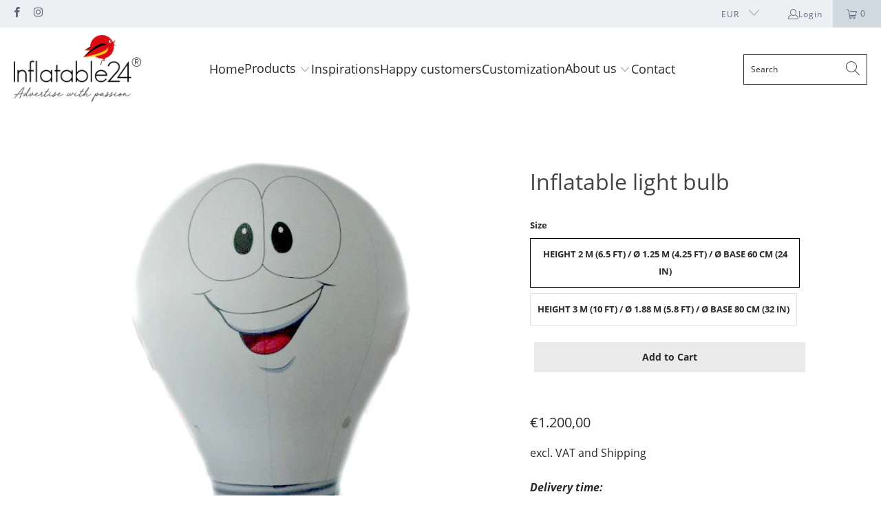

--- FILE ---
content_type: text/html; charset=UTF-8
request_url: https://www.modules4u.biz/shopify/exemptify/js/fix_prices_v1.js.php?shop=deutsche-inflatable.myshopify.com&country=DE&vat=19&off&style=&inc_style=&vat_id_mandatory_eu&vat_included_setting=false&hide_from_non_eu&tax_included=false&shop_currency=EUR&actual_currency=EUR&num_currencies=16&customer_exempt=&current_country=VA&
body_size: 186
content:
window.is_EU = false;var ev = new CustomEvent("ExemptifyLoaded");window.ExemptifyTriggerUpdate = function(){};window.customer_ip = "18.118.130.192";document.dispatchEvent(ev);